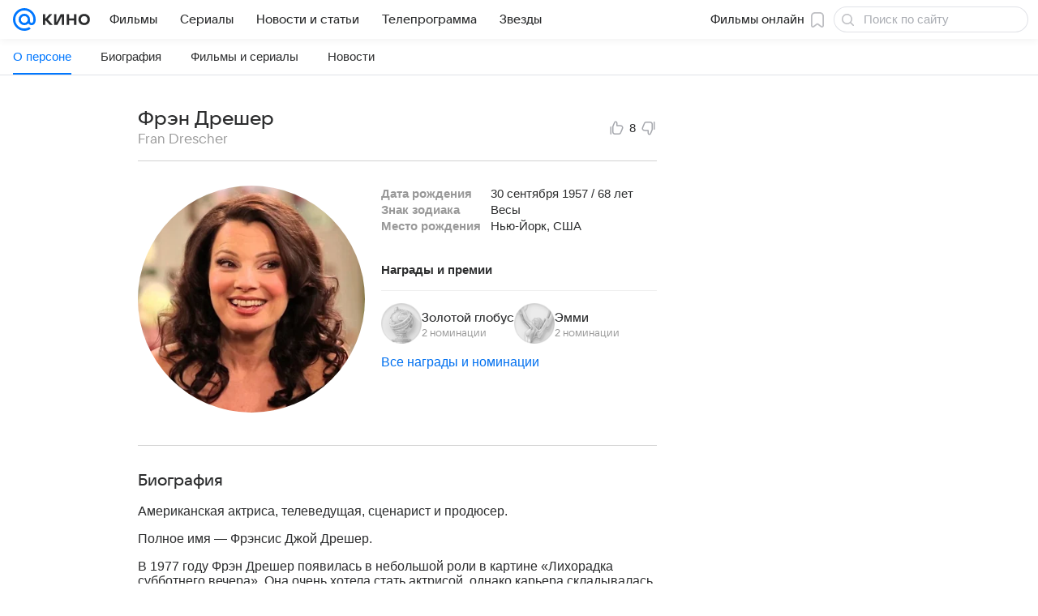

--- FILE ---
content_type: text/plain; charset=utf-8
request_url: https://media-stat.mail.ru/metrics/1.0/
body_size: 665
content:
eyJhbGciOiJkaXIiLCJjdHkiOiJKV1QiLCJlbmMiOiJBMjU2R0NNIiwidHlwIjoiSldUIn0..VNfEgqtUXr00QbhT.[base64].6jSNMDkV4G2Um9rbZlFWXw